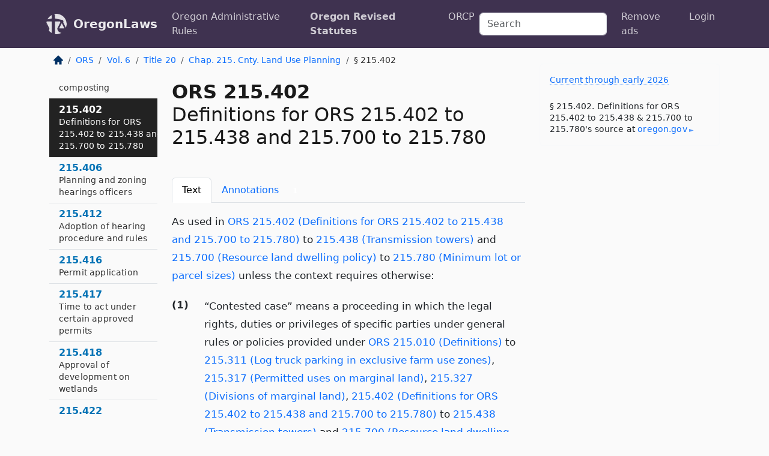

--- FILE ---
content_type: text/html; charset=utf-8
request_url: https://oregon.public.law/statutes/ors_215.402
body_size: 10540
content:
<!DOCTYPE html>
<html lang='en'>
<head>
<meta charset='utf-8'>
<meta content='width=device-width, initial-scale=1, shrink-to-fit=no' name='viewport'>
<meta content='ie=edge' http-equiv='x-ua-compatible'>
  <!-- Google tag (gtag.js) -->
  <script async src="https://www.googletagmanager.com/gtag/js?id=G-H4FE23NSBJ" crossorigin="anonymous"></script>
  <script>
    window.dataLayer = window.dataLayer || [];
    function gtag(){dataLayer.push(arguments);}
    gtag('js', new Date());

    gtag('config', 'G-H4FE23NSBJ');
  </script>

<!-- Metadata -->
<title>ORS 215.402 – Definitions for ORS 215.402 to 215.438 and 215.700 to 215.780</title>
<meta content='As used in ORS 215.402 (Definitions for ORS 215.402 to 215.438 and 215.700 to 215.780) to 215.438 (Transmission towers) and 215.700 (Resource…' name='description'>

<link rel="canonical" href="https://oregon.public.law/statutes/ors_215.402">

    <!-- Twitter Meta Tags -->
    <meta name="twitter:card"        content="summary">
    <meta name="twitter:site"        content="@law_is_code">
    <meta name="twitter:title"       content="ORS 215.402 – Definitions for ORS 215.402 to 215.438 and 215.700 to 215.780">
    <meta name="twitter:description" content="As used in ORS 215.402 (Definitions for ORS 215.402 to 215.438 and 215.700 to 215.780) to 215.438 (Transmission towers) and 215.700 (Resource…">

    <!-- Facebook Meta Tags -->
    <meta property="og:type"         content="article">
    <meta property="og:url"          content="https://oregon.public.law/statutes/ors_215.402">
    <meta property="og:title"        content="ORS 215.402 – Definitions for ORS 215.402 to 215.438 and 215.700 to 215.780">
    <meta property="og:determiner"   content="the">
    <meta property="og:description"  content="As used in ORS 215.402 (Definitions for ORS 215.402 to 215.438 and 215.700 to 215.780) to 215.438 (Transmission towers) and 215.700 (Resource…">

    <meta property="article:author"  content="OR Legislature">

    <meta property="article:section" content="Local Government, Public Employees, Elections">

    <!-- Apple Meta Tags -->
    <meta property="og:site_name"     content="OregonLaws">

    <!-- LinkedIn Meta Tags -->
    <meta property="og:title"        content="ORS 215.402 – Definitions for ORS 215.402 to 215.438 and 215.700 to 215.780" name="title">

        <!-- Jurisdiction Icon -->

        <meta name="twitter:image"       content="https://oregon.public.law/assets/jurisdiction/oregon-c954d87af14b523b19b292236af483242aa1ca9007e0b96080fd9afcd3928858.png">
        <meta name="twitter:image:alt"   content="Oregon icon">
        
        <link rel="apple-touch-icon"     href="https://oregon.public.law/assets/jurisdiction/256x256/oregon-178e7f7dd689fa81d78879372c59764dd65e7a08331c87f39f8232d2a004a913.png" sizes="256x256" >
        <meta property="og:image"        content="https://oregon.public.law/assets/jurisdiction/256x256/oregon-178e7f7dd689fa81d78879372c59764dd65e7a08331c87f39f8232d2a004a913.png">
        <meta property="og:image:type"   content="image/png">
        <meta property="og:image:width"  content="256">
        <meta property="og:image:height" content="256">
        <meta property="og:image:alt"    content="Oregon icon">

<!-- CSS -->
<link rel="stylesheet" href="/assets/themes/oregon-92aca0990a7ed77f24fd328193eb539293a089948a57c02403d75ac7eafe8316.css">
<!-- Favicons -->
<!-- Platform-independent .ico -->
<link rel="icon" type="image/x-icon" href="/assets/favicon/favicon-1971bb419bcff8b826acfc6d31b7bcdaa84e2b889fb346f139d81d504e21301c.ico">
<!-- Generic Favicon -->
<link rel="icon" type="image/png" href="/assets/favicon/favicon-196x196-1a89cdc4f55cce907983623a3705b278153a4a7c3f4e937224c2f68263cdf079.png" sizes="196x196">
<!-- Apple -->
<link rel="icon" type="image/png" href="/assets/favicon/apple-touch-icon-152x152-34df06b5e2e93efe4b77219bb2f7c625e82b95f0bdadc5b066ec667d56fd329d.png" sizes="196x196">
<!-- Microsoft favicons -->
<meta content='#FFFFFF' name='msapplication-TileColor'>
<meta content='https://texas.public.law/assets/favicon/mstile-144x144-1ff51a60a42438151b0aa8d2b8ecdaa867d9af9ede744983626c8263eb9051c5.png' name='msapplication-TileImage'>
<meta content='https://texas.public.law/assets/favicon/mstile-310x150-ae54f5e235f629e5bbc1b3787980a0a0c790ccaaf7e6153f46e35480b9460a78.png' name='msapplication-wide310x150logo'>
<meta content='https://texas.public.law/assets/favicon/mstile-310x310-c954d87af14b523b19b292236af483242aa1ca9007e0b96080fd9afcd3928858.png' name='msapplication-square310x310logo'>

<!-- Structured Data -->


  <script type="text/javascript" 
          async="async" 
          data-noptimize="1" 
          data-cfasync="false" 
          src="//scripts.pubnation.com/tags/94287298-70cd-4370-b788-e4f2e9fa8c06.js">
  </script>

</head>



<body data-environment="production" data-parent-path="/statutes/ors_chapter_215" data-revision-ruby="2.2.29" data-revision-ts="2.1.14" data-sentry-dsn-javascript="https://bab07efcc3f7485259f5baf1f2b14d4b@o118555.ingest.us.sentry.io/4509024199901184" data-statute-number="215.402">

<!-- Logo and Navbar -->
<nav class='navbar navbar-expand-lg navbar-dark d-print-none' id='top-navbar'>
<div class='container'>
<a class='navbar-brand' href='https://oregon.public.law'>
<img alt="Public.Law logo" height="34" width="34" src="/assets/logo/logo-white-on-transparent-68px-8727330fcdef91e245320acd7eb218bf7c3fc280a9ac48873293e89c65f1557a.png">
</a>
<a class='navbar-brand' href='https://oregon.public.law'>
OregonLaws
</a>
<button aria-controls='navbarSupportedContent' aria-expanded='false' aria-label='Toggle navigation' class='navbar-toggler' data-bs-target='#navbarSupportedContent' data-bs-toggle='collapse' type='button'>
<span class='navbar-toggler-icon'></span>
</button>
<div class='collapse navbar-collapse' id='navbarSupportedContent'>
<ul class='navbar-nav me-auto'>
<li class='nav-item'>
<a class='nav-link' href='/rules'>Oregon Administrative Rules</a>
</li>
<li class='nav-item active'>
<a class='nav-link' href='/statutes'>Oregon Revised Statutes</a>
</li>
<!-- Hack to add the ORCP if this is the Oregon site -->
<li class='nav-item'>
<a class='nav-link' href='/rules-of-civil-procedure'>ORCP</a>
</li>
</ul>
<!-- Small search form -->
<form class="form-inline my-2 my-lg-0 me-2" action="/search" accept-charset="UTF-8" method="get"><input type="search" name="term" id="term" value="" class="form-control mr-sm-2" placeholder="Search" aria-label="Search">
</form>
<ul class='navbar-nav me-right'>
<li class="nav-item rounded ms-1 me-1"><a class="nav-link rounded ms-1 me-1" href="https://www.public.law/pricing">Remove ads</a></li>
<li class="nav-item"><a class="nav-link" href="/users/sign_in">Login</a></li>
</ul>
</div>
</div>
</nav>

<div class='container'>
<div class='row'>
<div class='col-sm-10 col-print-12'>
<div class='d-print-none mb-4'>
  <script type="application/ld+json">
{"@context":"https://schema.org","@type":"BreadcrumbList","itemListElement":[{"@type":"ListItem","position":1,"item":"https://oregon.public.law/","name":"\u003cimg alt=\"Home\" height=\"16\" width=\"16\" src=\"/assets/home-bdfd622f0da71bdae5658d6657246217fd7f910da9dce4be94da15f81e831120.svg\"\u003e"},{"@type":"ListItem","position":2,"item":"https://oregon.public.law/statutes","name":"ORS"},{"@type":"ListItem","position":3,"item":"https://oregon.public.law/statutes/ors_volume_6","name":"Vol. 6"},{"@type":"ListItem","position":4,"item":"https://oregon.public.law/statutes/ors_title_20","name":"Title 20"},{"@type":"ListItem","position":5,"item":"https://oregon.public.law/statutes/ors_chapter_215","name":"Chap. 215. Cnty. Land Use Planning"},{"@type":"ListItem","position":6,"item":"https://oregon.public.law/statutes/ors_215.402","name":"§ 215.402"}]}
</script>

<nav aria-label="breadcrumb">
  <ol class="breadcrumb">
      <li class="breadcrumb-item">
        <a href="https://oregon.public.law/"><img alt="Home" height="16" width="16" src="/assets/home-bdfd622f0da71bdae5658d6657246217fd7f910da9dce4be94da15f81e831120.svg"></a>
      </li>
      <li class="breadcrumb-item">
        <a href="https://oregon.public.law/statutes">ORS</a>
      </li>
      <li class="breadcrumb-item">
        <a href="https://oregon.public.law/statutes/ors_volume_6">Vol. 6</a>
      </li>
      <li class="breadcrumb-item">
        <a href="https://oregon.public.law/statutes/ors_title_20">Title 20</a>
      </li>
      <li class="breadcrumb-item">
        <a href="https://oregon.public.law/statutes/ors_chapter_215">Chap. 215. Cnty. Land Use Planning</a>
      </li>
    
      <li class="breadcrumb-item active" aria-current="page">
        § 215.402
      </li>
  </ol>
</nav> 

</div>


<div class='row'>
<div class='col-sm order-last'>
<article>
<div id='leaf-page-title'>
<h1 id='number_and_name'>
<span class='meta-name-and-number'>
<span class='d-none d-print-inline'>

</span>
ORS 215.402
</span>
<br>
<span id='name'>
Definitions for ORS 215.402 to 215.438 and 215.700 to 215.780
</span>
</h1>
</div>

<hr class='d-none d-print-block top'>
<div class='d-print-none'>
<ul class='nav nav-tabs mb-3' id='sectionTabs' role='tablist'>
<li class='nav-item' role='presentation'>
<a aria-controls='leaf-statute-body' aria-selected='true' class='nav-link active' data-bs-toggle='tab' href='#text-pane' id='text-tab' role='tab'>
Text
</a>
</li>
<li class='nav-item' role='presentation'>
<a aria-controls='annotations' aria-selected='false' class='nav-link' data-bs-toggle='tab' href='#annotations-pane' id='annotations-tab' role='tab'>
Annotations
&nbsp;
<span class='badge badge-primary'>
1
</span>
</a>
</li>
</ul>
</div>
<div class='tab-content' id='sectionTabsContent'>
<div aria-labelledby='text-tab' class='tab-pane fade show active' id='text-pane' role='tabpanel'>
<div id='leaf-statute-body'>
<section class="level-0 non-meta non-outline">As used in <a href="/statutes/ors_215.402">ORS 215.402 (Definitions for ORS 215.402 to 215.438 and 215.700 to 215.780)</a> to <a href="/statutes/ors_215.438">215.438 (Transmission towers)</a> and <a href="/statutes/ors_215.700">215.700 (Resource land dwelling policy)</a> to <a href="/statutes/ors_215.780">215.780 (Minimum lot or parcel sizes)</a> unless the context requires otherwise:</section>
<section class="level-0 non-meta outline"><h2>(1)</h2>“Contested case” means a proceeding in which the legal rights, duties or privileges of specific parties under general rules or policies provided under <a href="/statutes/ors_215.010">ORS 215.010 (Definitions)</a> to <a href="/statutes/ors_215.311">215.311 (Log truck parking in exclusive farm use zones)</a>, <a href="/statutes/ors_215.317">215.317 (Permitted uses on marginal land)</a>, <a href="/statutes/ors_215.327">215.327 (Divisions of marginal land)</a>, <a href="/statutes/ors_215.402">215.402 (Definitions for ORS 215.402 to 215.438 and 215.700 to 215.780)</a> to <a href="/statutes/ors_215.438">215.438 (Transmission towers)</a> and <a href="/statutes/ors_215.700">215.700 (Resource land dwelling policy)</a> to <a href="/statutes/ors_215.780">215.780 (Minimum lot or parcel sizes)</a>, or any ordinance, rule or regulation adopted pursuant thereto, are required to be determined only after a hearing at which specific parties are entitled to appear and be heard.</section>
<section class="level-0 non-meta outline"><h2>(2)</h2>“Hearing” means a quasi-judicial hearing, authorized or required by the ordinances and regulations of a county adopted pursuant to <a href="/statutes/ors_215.010">ORS 215.010 (Definitions)</a> to <a href="/statutes/ors_215.311">215.311 (Log truck parking in exclusive farm use zones)</a>, <a href="/statutes/ors_215.317">215.317 (Permitted uses on marginal land)</a>, <a href="/statutes/ors_215.327">215.327 (Divisions of marginal land)</a>, <a href="/statutes/ors_215.402">215.402 (Definitions for ORS 215.402 to 215.438 and 215.700 to 215.780)</a> to <a href="/statutes/ors_215.438">215.438 (Transmission towers)</a> and <a href="/statutes/ors_215.700">215.700 (Resource land dwelling policy)</a> to <a href="/statutes/ors_215.780">215.780 (Minimum lot or parcel sizes)</a>:</section>
<section class="level-1 non-meta outline"><h3>(a)</h3>To determine in accordance with such ordinances and regulations if a permit shall be granted or denied; <strong>or</strong></section>
<section class="level-1 non-meta outline"><h3>(b)</h3>To determine a contested case.</section>
<section class="level-0 non-meta outline"><h2>(3)</h2>“Hearings officer” means a planning and zoning hearings officer appointed or designated by the governing body of a county under <a href="/statutes/ors_215.406">ORS 215.406 (Planning and zoning hearings officers)</a>.</section>
<section class="level-0 non-meta outline"><h2>(4)</h2>“Permit” means discretionary approval of a proposed development of land under <a href="/statutes/ors_215.010">ORS 215.010 (Definitions)</a> to <a href="/statutes/ors_215.311">215.311 (Log truck parking in exclusive farm use zones)</a>, <a href="/statutes/ors_215.317">215.317 (Permitted uses on marginal land)</a>, <a href="/statutes/ors_215.327">215.327 (Divisions of marginal land)</a> and <a href="/statutes/ors_215.402">215.402 (Definitions for ORS 215.402 to 215.438 and 215.700 to 215.780)</a> to <a href="/statutes/ors_215.438">215.438 (Transmission towers)</a> and <a href="/statutes/ors_215.700">215.700 (Resource land dwelling policy)</a> to <a href="/statutes/ors_215.780">215.780 (Minimum lot or parcel sizes)</a> or county legislation or regulation adopted pursuant thereto. “Permit” does not include:</section>
<section class="level-1 non-meta outline"><h3>(a)</h3>A limited land use decision as defined in <a href="/statutes/ors_197.015">ORS 197.015 (Definitions for ORS chapters 195, 196, 197 and 197A)</a>;</section>
<section class="level-1 non-meta outline"><h3>(b)</h3>A decision which determines the appropriate zoning classification for a particular use by applying criteria or performance standards defining the uses permitted within the zone, and the determination applies only to land within an urban growth boundary;</section>
<section class="level-1 non-meta outline"><h3>(c)</h3>A decision which determines final engineering design, construction, operation, maintenance, repair or preservation of a transportation facility which is otherwise authorized by and consistent with the comprehensive plan and land use regulations; <strong>or</strong></section>
<section class="level-1 non-meta outline"><h3>(d)</h3>An expedited land division, as described in <a href="/statutes/ors_197.360">ORS 197.360 (“Expedited land division” defined)</a>. [1973 c.552 §12; 1977 c.654 §1; 1981 c.748 §49; 1991 c.817 §8; 1995 c.79 §77; 1995 c.595 §12; 2001 c.672 §15; 2015 c.260 §4]</section>

<div class='d-print-none mt-5'>
<hr style='width: 33%; margin-left: 0;'>
<p class='small' style='line-height: 1.4em; letter-spacing: 0.01rem;'>
<cite>
<i>Source:</i>
<i>Section 215.402 — Definitions for ORS 215.402 to 215.438 and 215.700 to 215.780</i>,<code> <a id="footer-source-link" rel="nofollow" href="https://www.oregonlegislature.gov/bills_laws/ors/ors215.html">https://www.&shy;oregonlegislature.&shy;gov/bills_laws/ors/ors215.&shy;html</a></code> (accessed May 26, 2025).
</cite>
</p>
</div>

</div>
</div>
<div aria-labelledby='annotations-tab' class='tab-pane fade' id='annotations-pane' role='tabpanel'>
<div id='annotations'>
<div class='row'>
<div class='col-sm-12'>
<h2>Notes of Decisions</h2>
<p>County’s decision whether to allow construction of primary farm dwelling on land zoned for exclusive farm use entailed issuance of permit requiring discretionary approval under this section and was subject to notice, hearing and other procedural requirements of ORS 215.416. Doughton v. Douglas County, 88 Or App 198, 744 P2d 1299 (1987)</p>
</div>
</div>

</div>
</div>
</div>
</article>
</div>
<div class='col-sm-3 order-first d-none d-md-block d-print-none'>
<main class='sticky-top'>
<div class='d-flex flex-column align-items-stretch'>
<div class='list-group list-group-flush scrollarea border-end' id='sibling-nav'>
<a class='list-group-item list-group-item-action' href='ors_215.010' id='n215.010'>215.010<br><span class='name'>Definitions</span></a>
<a class='list-group-item list-group-item-action' href='ors_215.020' id='n215.020'>215.020<br><span class='name'>Authority to establish county planning commissions</span></a>
<a class='list-group-item list-group-item-action' href='ors_215.030' id='n215.030'>215.030<br><span class='name'>Membership of planning commission</span></a>
<a class='list-group-item list-group-item-action' href='ors_215.042' id='n215.042'>215.042<br><span class='name'>Planning director</span></a>
<a class='list-group-item list-group-item-action' href='ors_215.044' id='n215.044'>215.044<br><span class='name'>Solar access ordinances</span></a>
<a class='list-group-item list-group-item-action' href='ors_215.047' id='n215.047'>215.047<br><span class='name'>Effect of comprehensive plan and land use regulations on solar access ordinances</span></a>
<a class='list-group-item list-group-item-action' href='ors_215.050' id='n215.050'>215.050<br><span class='name'>Comprehensive planning, zoning and subdivision ordinances</span></a>
<a class='list-group-item list-group-item-action' href='ors_215.060' id='n215.060'>215.060<br><span class='name'>Procedure for action on plan</span></a>
<a class='list-group-item list-group-item-action' href='ors_215.080' id='n215.080'>215.080<br><span class='name'>Power to enter upon land</span></a>
<a class='list-group-item list-group-item-action' href='ors_215.090' id='n215.090'>215.090<br><span class='name'>Information made available to commission</span></a>
<a class='list-group-item list-group-item-action' href='ors_215.100' id='n215.100'>215.100<br><span class='name'>Cooperation with other agencies</span></a>
<a class='list-group-item list-group-item-action' href='ors_215.110' id='n215.110'>215.110<br><span class='name'>Recommendations for implementation of comprehensive plan</span></a>
<a class='list-group-item list-group-item-action' href='ors_215.130' id='n215.130'>215.130<br><span class='name'>Application of ordinances and comprehensive plan</span></a>
<a class='list-group-item list-group-item-action' href='ors_215.135' id='n215.135'>215.135<br><span class='name'>Expansion of nonconforming school in exclusive farm use zone</span></a>
<a class='list-group-item list-group-item-action' href='ors_215.141' id='n215.141'>215.141<br><span class='name'>Energy resilience plans</span></a>
<a class='list-group-item list-group-item-action' href='ors_215.170' id='n215.170'>215.170<br><span class='name'>Authority of cities in unincorporated area</span></a>
<a class='list-group-item list-group-item-action' href='ors_215.185' id='n215.185'>215.185<br><span class='name'>Remedies for unlawful structures or land use</span></a>
<a class='list-group-item list-group-item-action' href='ors_215.190' id='n215.190'>215.190<br><span class='name'>Violation of ordinances or regulations</span></a>
<a class='list-group-item list-group-item-action' href='ors_215.203' id='n215.203'>215.203<br><span class='name'>Zoning ordinances establishing exclusive farm use zones</span></a>
<a class='list-group-item list-group-item-action' href='ors_215.209' id='n215.209'>215.209<br><span class='name'>Department of Land Conservation and Development database</span></a>
<a class='list-group-item list-group-item-action' href='ors_215.211' id='n215.211'>215.211<br><span class='name'>Agricultural land</span></a>
<a class='list-group-item list-group-item-action' href='ors_215.212' id='n215.212'>215.212<br><span class='name'>Soils Assessment Fund</span></a>
<a class='list-group-item list-group-item-action' href='ors_215.213' id='n215.213'>215.213<br><span class='name'>Uses permitted in exclusive farm use zones in counties that adopted marginal lands system prior to 1993</span></a>
<a class='list-group-item list-group-item-action' href='ors_215.215' id='n215.215'>215.215<br><span class='name'>Reestablishment of nonfarm use</span></a>
<a class='list-group-item list-group-item-action' href='ors_215.218' id='n215.218'>215.218<br><span class='name'>Certain private hunting preserves not subject to land use approval</span></a>
<a class='list-group-item list-group-item-action' href='ors_215.223' id='n215.223'>215.223<br><span class='name'>Procedure for adopting zoning ordinances</span></a>
<a class='list-group-item list-group-item-action' href='ors_215.233' id='n215.233'>215.233<br><span class='name'>Validity of ordinances and development patterns adopted before September 2, 1963</span></a>
<a class='list-group-item list-group-item-action' href='ors_215.236' id='n215.236'>215.236<br><span class='name'>Nonfarm dwelling in exclusive farm use zone</span></a>
<a class='list-group-item list-group-item-action' href='ors_215.237' id='n215.237'>215.237<br><span class='name'>Events or activities conducted by winery in exclusive farm use zone or mixed farm and forest zone</span></a>
<a class='list-group-item list-group-item-action' href='ors_215.238' id='n215.238'>215.238<br><span class='name'>Attorney fees in action for nuisance or trespass relating to agri-tourism event or activity</span></a>
<a class='list-group-item list-group-item-action' href='ors_215.239' id='n215.239'>215.239<br><span class='name'>Siting of agri-tourism event or activity</span></a>
<a class='list-group-item list-group-item-action' href='ors_215.243' id='n215.243'>215.243<br><span class='name'>Agricultural land use policy</span></a>
<a class='list-group-item list-group-item-action' href='ors_215.246' id='n215.246'>215.246<br><span class='name'>Approval of land application of certain substances</span></a>
<a class='list-group-item list-group-item-action' href='ors_215.247' id='n215.247'>215.247<br><span class='name'>Transport of biosolids to tract of land for application</span></a>
<a class='list-group-item list-group-item-action' href='ors_215.249' id='n215.249'>215.249<br><span class='name'>Division of land for application of biosolids</span></a>
<a class='list-group-item list-group-item-action' href='ors_215.251' id='n215.251'>215.251<br><span class='name'>Relationship to other farm uses</span></a>
<a class='list-group-item list-group-item-action' href='ors_215.253' id='n215.253'>215.253<br><span class='name'>Restrictive local ordinances affecting farm use zones prohibited</span></a>
<a class='list-group-item list-group-item-action' href='ors_215.255' id='n215.255'>215.255<br><span class='name'>Farm product processing facility</span></a>
<a class='list-group-item list-group-item-action' href='ors_215.262' id='n215.262'>215.262<br><span class='name'>Legislative findings related to nonfarm dwellings</span></a>
<a class='list-group-item list-group-item-action' href='ors_215.263' id='n215.263'>215.263<br><span class='name'>Land divisions in exclusive farm use zones</span></a>
<a class='list-group-item list-group-item-action' href='ors_215.265' id='n215.265'>215.265<br><span class='name'>Land divisions</span></a>
<a class='list-group-item list-group-item-action' href='ors_215.273' id='n215.273'>215.273<br><span class='name'>Applicability to thermal energy power plant siting determinations</span></a>
<a class='list-group-item list-group-item-action' href='ors_215.274' id='n215.274'>215.274<br><span class='name'>Associated transmission lines necessary for public service</span></a>
<a class='list-group-item list-group-item-action' href='ors_215.275' id='n215.275'>215.275<br><span class='name'>Utility facilities necessary for public service</span></a>
<a class='list-group-item list-group-item-action' href='ors_215.276' id='n215.276'>215.276<br><span class='name'>Required consultation for transmission lines to be located on high-value farmland</span></a>
<a class='list-group-item list-group-item-action' href='ors_215.277' id='n215.277'>215.277<br><span class='name'>Farmworker housing</span></a>
<a class='list-group-item list-group-item-action' href='ors_215.278' id='n215.278'>215.278<br><span class='name'>Accessory dwellings for farmworkers</span></a>
<a class='list-group-item list-group-item-action' href='ors_215.279' id='n215.279'>215.279<br><span class='name'>Farm income standard for dwelling in conjunction with farm use</span></a>
<a class='list-group-item list-group-item-action' href='ors_215.281' id='n215.281'>215.281<br><span class='name'>Legislative findings related to dwellings in conjunction with commercial dairy farm</span></a>
<a class='list-group-item list-group-item-action' href='ors_215.282' id='n215.282'>215.282<br><span class='name'>Dwellings in conjunction with commercial dairy farm</span></a>
<a class='list-group-item list-group-item-action' href='ors_215.283' id='n215.283'>215.283<br><span class='name'>Uses permitted in exclusive farm use zones in nonmarginal lands counties</span></a>
<a class='list-group-item list-group-item-action' href='ors_215.284' id='n215.284'>215.284<br><span class='name'>Dwelling not in conjunction with farm use</span></a>
<a class='list-group-item list-group-item-action' href='ors_215.291' id='n215.291'>215.291<br><span class='name'>Alteration, restoration or replacement of lawfully established dwelling</span></a>
<a class='list-group-item list-group-item-action' href='ors_215.293' id='n215.293'>215.293<br><span class='name'>Dwelling in exclusive farm use or forest zone</span></a>
<a class='list-group-item list-group-item-action' href='ors_215.294' id='n215.294'>215.294<br><span class='name'>Railroad facilities handling materials regulated under ORS chapter 459 or 466</span></a>
<a class='list-group-item list-group-item-action' href='ors_215.296' id='n215.296'>215.296<br><span class='name'>Standards for approval of certain uses in exclusive farm use zones</span></a>
<a class='list-group-item list-group-item-action' href='ors_215.297' id='n215.297'>215.297<br><span class='name'>Verifying continuity for approval of certain uses in exclusive farm use zones</span></a>
<a class='list-group-item list-group-item-action' href='ors_215.298' id='n215.298'>215.298<br><span class='name'>Mining in exclusive farm use zone</span></a>
<a class='list-group-item list-group-item-action' href='ors_215.299' id='n215.299'>215.299<br><span class='name'>Policy on mining resource lands</span></a>
<a class='list-group-item list-group-item-action' href='ors_215.301' id='n215.301'>215.301<br><span class='name'>Blending materials for cement prohibited near vineyards</span></a>
<a class='list-group-item list-group-item-action' href='ors_215.304' id='n215.304'>215.304<br><span class='name'>Rule adoption</span></a>
<a class='list-group-item list-group-item-action' href='ors_215.306' id='n215.306'>215.306<br><span class='name'>Conducting filming activities in exclusive farm use zones</span></a>
<a class='list-group-item list-group-item-action' href='ors_215.311' id='n215.311'>215.311<br><span class='name'>Log truck parking in exclusive farm use zones</span></a>
<a class='list-group-item list-group-item-action' href='ors_215.312' id='n215.312'>215.312<br><span class='name'>Public safety training facility</span></a>
<a class='list-group-item list-group-item-action' href='ors_215.316' id='n215.316'>215.316<br><span class='name'>Termination of adoption of marginal lands</span></a>
<a class='list-group-item list-group-item-action' href='ors_215.317' id='n215.317'>215.317<br><span class='name'>Permitted uses on marginal land</span></a>
<a class='list-group-item list-group-item-action' href='ors_215.327' id='n215.327'>215.327<br><span class='name'>Divisions of marginal land</span></a>
<a class='list-group-item list-group-item-action' href='ors_215.401' id='n215.401'>215.401<br><span class='name'>Preapplication process for land use approval of disposal site for composting</span></a>
<a class='list-group-item list-group-item-action' href='ors_215.402' id='n215.402'>215.402<br><span class='name'>Definitions for ORS 215.402 to 215.438 and 215.700 to 215.780</span></a>
<a class='list-group-item list-group-item-action' href='ors_215.406' id='n215.406'>215.406<br><span class='name'>Planning and zoning hearings officers</span></a>
<a class='list-group-item list-group-item-action' href='ors_215.412' id='n215.412'>215.412<br><span class='name'>Adoption of hearing procedure and rules</span></a>
<a class='list-group-item list-group-item-action' href='ors_215.416' id='n215.416'>215.416<br><span class='name'>Permit application</span></a>
<a class='list-group-item list-group-item-action' href='ors_215.417' id='n215.417'>215.417<br><span class='name'>Time to act under certain approved permits</span></a>
<a class='list-group-item list-group-item-action' href='ors_215.418' id='n215.418'>215.418<br><span class='name'>Approval of development on wetlands</span></a>
<a class='list-group-item list-group-item-action' href='ors_215.422' id='n215.422'>215.422<br><span class='name'>Review of decision of hearings officer or other authority</span></a>
<a class='list-group-item list-group-item-action' href='ors_215.425' id='n215.425'>215.425<br><span class='name'>Review of decision relating to aggregate resources</span></a>
<a class='list-group-item list-group-item-action' href='ors_215.427' id='n215.427'>215.427<br><span class='name'>Final action on permit or zone change application</span></a>
<a class='list-group-item list-group-item-action' href='ors_215.429' id='n215.429'>215.429<br><span class='name'>Mandamus proceeding when county fails to take final action on land use application within specified time</span></a>
<a class='list-group-item list-group-item-action' href='ors_215.431' id='n215.431'>215.431<br><span class='name'>Plan amendments</span></a>
<a class='list-group-item list-group-item-action' href='ors_215.433' id='n215.433'>215.433<br><span class='name'>Supplemental application for remaining permitted uses following denial of initial application</span></a>
<a class='list-group-item list-group-item-action' href='ors_215.435' id='n215.435'>215.435<br><span class='name'>Deadline for final action by county on remand of land use decision</span></a>
<a class='list-group-item list-group-item-action' href='ors_215.437' id='n215.437'>215.437<br><span class='name'>Mandamus proceeding when county fails to take final action within specified time on remand of land use decision</span></a>
<a class='list-group-item list-group-item-action' href='ors_215.438' id='n215.438'>215.438<br><span class='name'>Transmission towers</span></a>
<a class='list-group-item list-group-item-action' href='ors_215.439' id='n215.439'>215.439<br><span class='name'>Solar energy systems in residential or commercial zones</span></a>
<a class='list-group-item list-group-item-action' href='ors_215.441' id='n215.441'>215.441<br><span class='name'>Use of real property for religious activities</span></a>
<a class='list-group-item list-group-item-action' href='ors_215.445' id='n215.445'>215.445<br><span class='name'>Use of private property for mobile medical clinic</span></a>
<a class='list-group-item list-group-item-action' href='ors_215.446' id='n215.446'>215.446<br><span class='name'>Renewable energy facility</span></a>
<a class='list-group-item list-group-item-action' href='ors_215.447' id='n215.447'>215.447<br><span class='name'>Photovoltaic solar power generation facilities on high-value farmland</span></a>
<a class='list-group-item list-group-item-action' href='ors_215.448' id='n215.448'>215.448<br><span class='name'>Home occupations</span></a>
<a class='list-group-item list-group-item-action' href='ors_215.449' id='n215.449'>215.449<br><span class='name'>Farm brewery</span></a>
<a class='list-group-item list-group-item-action' href='ors_215.451' id='n215.451'>215.451<br><span class='name'>Cider business</span></a>
<a class='list-group-item list-group-item-action' href='ors_215.452' id='n215.452'>215.452<br><span class='name'>Winery</span></a>
<a class='list-group-item list-group-item-action' href='ors_215.453' id='n215.453'>215.453<br><span class='name'>Large winery</span></a>
<a class='list-group-item list-group-item-action' href='ors_215.454' id='n215.454'>215.454<br><span class='name'>Lawful continuation of certain winery-related uses or structures</span></a>
<a class='list-group-item list-group-item-action' href='ors_215.455' id='n215.455'>215.455<br><span class='name'>Effect of approval of winery on land use laws</span></a>
<a class='list-group-item list-group-item-action' href='ors_215.456' id='n215.456'>215.456<br><span class='name'>Siting winery as commercial activity in exclusive farm use zone</span></a>
<a class='list-group-item list-group-item-action' href='ors_215.457' id='n215.457'>215.457<br><span class='name'>Youth camps allowed in forest zones and mixed farm and forest zones</span></a>
<a class='list-group-item list-group-item-action' href='ors_215.459' id='n215.459'>215.459<br><span class='name'>Private campground in forest zones and mixed farm and forest zones</span></a>
<a class='list-group-item list-group-item-action' href='ors_215.461' id='n215.461'>215.461<br><span class='name'>Guest ranch</span></a>
<a class='list-group-item list-group-item-action' href='ors_215.462' id='n215.462'>215.462<br><span class='name'>Limitations on guest ranch</span></a>
<a class='list-group-item list-group-item-action' href='ors_215.490' id='n215.490'>215.490<br><span class='name'>Recreational vehicles on occupied residential properties</span></a>
<a class='list-group-item list-group-item-action' href='ors_215.495' id='n215.495'>215.495<br><span class='name'>Accessory dwelling units</span></a>
<a class='list-group-item list-group-item-action' href='ors_215.501' id='n215.501'>215.501<br><span class='name'>Conversion of historic homes to accessory dwelling units</span></a>
<a class='list-group-item list-group-item-action' href='ors_215.503' id='n215.503'>215.503<br><span class='name'>Legislative act by ordinance</span></a>
<a class='list-group-item list-group-item-action' href='ors_215.513' id='n215.513'>215.513<br><span class='name'>Forwarding of notice to property purchaser</span></a>
<a class='list-group-item list-group-item-action' href='ors_215.605' id='n215.605'>215.605<br><span class='name'>Counties authorized to adopt housing codes</span></a>
<a class='list-group-item list-group-item-action' href='ors_215.606' id='n215.606'>215.606<br><span class='name'>Standards for clustered mailboxes in county roads and rights-of-way</span></a>
<a class='list-group-item list-group-item-action' href='ors_215.615' id='n215.615'>215.615<br><span class='name'>Application and contents of housing ordinances</span></a>
<a class='list-group-item list-group-item-action' href='ors_215.700' id='n215.700'>215.700<br><span class='name'>Resource land dwelling policy</span></a>
<a class='list-group-item list-group-item-action' href='ors_215.705' id='n215.705'>215.705<br><span class='name'>Dwellings in farm or forest zone</span></a>
<a class='list-group-item list-group-item-action' href='ors_215.710' id='n215.710'>215.710<br><span class='name'>High-value farmland description for ORS 215.705</span></a>
<a class='list-group-item list-group-item-action' href='ors_215.720' id='n215.720'>215.720<br><span class='name'>Criteria for forestland dwelling under ORS 215.705</span></a>
<a class='list-group-item list-group-item-action' href='ors_215.730' id='n215.730'>215.730<br><span class='name'>Additional criteria for forestland dwelling under ORS 215.705</span></a>
<a class='list-group-item list-group-item-action' href='ors_215.740' id='n215.740'>215.740<br><span class='name'>Large tract forestland dwelling</span></a>
<a class='list-group-item list-group-item-action' href='ors_215.750' id='n215.750'>215.750<br><span class='name'>Alternative forestland dwelling</span></a>
<a class='list-group-item list-group-item-action' href='ors_215.755' id='n215.755'>215.755<br><span class='name'>Other forestland dwellings</span></a>
<a class='list-group-item list-group-item-action' href='ors_215.757' id='n215.757'>215.757<br><span class='name'>Accessory dwellings supporting family forestry</span></a>
<a class='list-group-item list-group-item-action' href='ors_215.760' id='n215.760'>215.760<br><span class='name'>Agricultural buildings on land zoned for forest use or mixed farm and forest use</span></a>
<a class='list-group-item list-group-item-action' href='ors_215.780' id='n215.780'>215.780<br><span class='name'>Minimum lot or parcel sizes</span></a>
<a class='list-group-item list-group-item-action' href='ors_215.783' id='n215.783'>215.783<br><span class='name'>Land division to preserve open space or park</span></a>
<a class='list-group-item list-group-item-action' href='ors_215.785' id='n215.785'>215.785<br><span class='name'>Exception to minimum lot or parcel sizes</span></a>
<a class='list-group-item list-group-item-action' href='ors_215.788' id='n215.788'>215.788<br><span class='name'>Legislative review of lands zoned for farm and forest use</span></a>
<a class='list-group-item list-group-item-action' href='ors_215.791' id='n215.791'>215.791<br><span class='name'>Review of nonresource lands for ecological significance</span></a>
<a class='list-group-item list-group-item-action' href='ors_215.794' id='n215.794'>215.794<br><span class='name'>Review of county rezoning designations</span></a>
<a class='list-group-item list-group-item-action' href='ors_215.799' id='n215.799'>215.799<br><span class='name'>Location of dwellings on wildlife habitat land</span></a>

</div>
</div>
</main>
</div>

</div>

</div>
<div class='col-sm-2 d-print-none d-none d-lg-block'>
<!-- Right Side Bar -->
<div class='card border-light mb-1 mt-3'>
<div class='card-body'>
<p class='mb-1 card-text small' style='line-height: 1.5em; letter-spacing: 0.01rem'>
<a class='currency-modal-link' data-bs-target='#currencyModal' data-bs-toggle='modal'>
Current through early 2026
</a>
</p>
<p class='card-text mt-4 small' style='line-height: 1.4em; letter-spacing: 0.01rem'>
<cite>
§ 215.402. Definitions for ORS 215.402 to 215.438 &amp; 215.700 to 215.780's source at
<a class="source-link external" rel="nofollow" href="https://www.oregonlegislature.gov/bills_laws/ors/ors215.html">oregon​.gov</a>
</cite>
</p>
</div>
</div>






</div>
</div>
<hr class='bottom'>
<footer>
<div class='d-print-none'>
<div class='row'>
<div class='col-sm-3' id='stay-connected'>
<h2>Stay Connected</h2>
<p>
Join thousands of people who receive monthly site updates.
</p>
<p>
<a class='btn btn-primary' href='https://eepurl.com/dqx2dj' id='temp-subscribe' role='button'>Subscribe</a>
</p>
<p id='social-icons'>
<a href="https://www.instagram.com/law.is.code/"><img alt="Instagram" loading="lazy" decoding="async" height="50" width="50" src="/assets/social/instagram-logo-840401f66d7e41fb9696f8e077c49b550e669a1a613e2612a7ba18aa2c53776d.svg"></a>
<a href="https://www.facebook.com/PublicDotLaw"><img alt="Facebook" loading="lazy" decoding="async" height="50" width="50" src="/assets/social/facebook-logo-button-a44d2115afa1417c74235fd98657a42b6602af1b47332364fa6627a80e5a61ff.svg"></a>
<a href="https://twitter.com/law_is_code"><img alt="Twitter" loading="lazy" decoding="async" height="50" width="50" src="/assets/social/twitter-logo-button-39f7c16ed398ca50006cd9a20dc33da44f7110bc26dbe7ec8980cbd9fc44cdc6.svg"></a>
<a href="https://github.com/public-law/"><img alt="Our GitHub Page" loading="lazy" decoding="async" height="50" width="50" src="/assets/social/github-logo-b4302181192a1d29bb4b020699926827cea1717d423541ad0ec8b318cda6ff97.svg"></a>
</p>
</div>
<div class='col-sm-4'>
<h2>Get Legal Help</h2>
<p class='mb-4'>
The <a class="external" href="https://www.osbar.org/index.html">Oregon State Bar</a> runs a service for finding
an attorney in good standing. Initial consultations
are usually free or discounted: <a class="external" href="https://www.osbar.org/public/ris/">Lawyer Referral Service</a>
</p>
<h2>Committed to Public Service</h2>
<p>
We will always provide free access to the current law. In addition,
<a href='https://blog.public.law/automatic-upgrade-for-non-profit-educational-and-govt-users/'>we provide special support</a>
for non-profit, educational, and government users. Through social
entre­pre­neurship, we’re lowering the cost of legal services and
increasing citizen access.
</p>
</div>
<div class='col-sm-5'>
<nav>
<h2>Navigate</h2>
<div class='row'>
<div class='col-sm-4'>
<ul class='compact'>
<li class='mb-2'><a href="https://www.public.law/legal-help-services">Find a Lawyer</a></li>
<li class='mb-2'><a href="https://blog.public.law">Blog</a></li>
<li class='mb-2'><a href="https://www.public.law/about-us">About Us</a></li>
<li class='mb-2'><a href="https://www.public.law/api-info">API</a></li>
<li class='mb-2'><a href="https://www.public.law/contact-us">Contact Us</a></li>
<li class='mb-2'><a href="https://www.public.law/blog">Reports</a></li>
<li class='mb-2'><a href="https://www.public.law/sources">Secondary Sources</a></li>
<li class='mb-2'><a href="https://www.public.law/privacy-policy">Privacy Policy</a></li>
</ul>
</div>
<div class='col-sm-8'>
<table class='table table-sm table-borderless table-light'>
<tbody>
<tr>
<th>California:</th>
<td><a href="https://california.public.law/codes">Codes</a></td>
</tr>
<tr>
<th>Colorado:</th>
<td><a href="https://colorado.public.law/statutes">C.R.S.</a></td>
</tr>
<tr>
<th>Florida:</th>
<td><a href="https://florida.public.law/statutes">Statutes</a></td>
</tr>
<tr>
<th>Nevada:</th>
<td><a href="https://nevada.public.law/statutes">NRS</a></td>
</tr>
<tr>
<th>New York:</th>
<td><a href="https://newyork.public.law/laws">Laws</a></td>
</tr>
<tr>
<th>Oregon:</th>
<td><a href="https://oregon.public.law/rules">OAR</a>, <a href="https://oregon.public.law/statutes">ORS</a></td>
</tr>
<tr>
<th>Texas:</th>
<td><a href="https://texas.public.law/statutes">Statutes</a></td>
</tr>
<tr>
<th>World:</th>
<td><a href="https://www.public.law/world/rome_statute">Rome Statute</a>, <a href="https://www.public.law/dictionary">International Dictionary</a></td>
</tr>
</tbody>
</table>
</div>
</div>
</nav>
</div>
</div>

</div>
<div class='d-none d-print-block'>
<p class='small'>
<i>Location:</i>
<code>https://oregon.public.law/statutes/ors_215.402</code>
</p>
<p class='small'>
<i>Original Source:</i>
<i>Section 215.402 — Definitions for ORS 215.402 to 215.438 and 215.700 to 215.780</i>,
<code>https://www.&shy;oregonlegislature.&shy;gov/bills_laws/ors/ors215.&shy;html</code>
(last ac&shy;cessed May 10, 2025).
</p>

</div>
</footer>

<!-- Modal -->
<div class="modal fade" id="intentionallyBlankModal" tabindex="-1" aria-labelledby="intentionallyBlankModalLabel" aria-hidden="true">
    <div class="modal-dialog modal-dialog-centered">
      <div class="modal-content">
        <div class="modal-header">
          <h5 class="modal-title" id="intentionallyBlankModalLabel">Blank Outline Levels</h5>
          <button type="button" class="close" data-bs-dismiss="modal" aria-label="Close">
            <span aria-hidden="true">&times;</span>
          </button>
        </div>
        <div class="modal-body">
          <p>
          The legislature occasionally skips outline levels.
          For example:
          </p>

<pre>(3) A person may apply [...]
(4)(a) A person petitioning for relief [...]</pre>

          <p>
            In this example, <strong>(3)</strong>, <strong>(4)</strong>,
            and <strong>(4)(a)</strong> are all outline levels, but 
            <strong>(4)</strong> was
            omitted by its authors. It's only implied. This presents an
            interesting challenge when laying out the text. We've
            decided to display a blank section with this note, in order
            to aide readability.
          </p>

          <div class="alert alert-info" role="alert">
            <strong>Trust but verify.</strong>
              <cite>
                <a class="source-link external" rel="nofollow" href="https://www.oregonlegislature.gov/bills_laws/ors/ors215.html">Here is the original source for section 215.402</a>
              </cite>
          </div>

          <p>
            Do you have an opinion about this solution?
            <a href="https://www.public.law/contact-us">Drop us a line.</a>
          </p>
        </div>
        <div class="modal-footer">
          <button type="button" class="btn btn-primary" data-bs-dismiss="modal">Close</button>
        </div>
      </div>
    </div>
  </div>

</div>
    <script src="https://js.sentry-cdn.com/bab07efcc3f7485259f5baf1f2b14d4b.min.js" crossorigin="anonymous"></script>

<script src="/assets/application-8807a6c505c369ecf132761755ed2343e2aa03aad8dedd9e32a7ca33c042fd94.js" type="module"></script>
<div aria-hidden='true' aria-labelledby='currencyModalTitle' class='modal fade' id='currencyModal' role='dialog' tabindex='-1'>
<div class='modal-dialog modal-lg' role='document'>
<div class='modal-content'>
<div class='modal-header'>
<h5 class='modal-title' id='currencyModalTitle'>ORS Timeline</h5>
<button aria-label='Close' class='btn-close' data-bs-dismiss='modal' type='button'></button>
</div>
<div class='modal-body text-start'>
<p>
This online publication of the ORS is up to date through
early 2026.
It consists of;
</p>
<ul class='mb-5'>
<li>
the
<strong>2023 edition</strong>
of the ORS, and
</li>
<li>
changes from the
<strong>2024 regular session.</strong>
</li>
</ul>
<p>
Here's how the legislature
<a class="external" href="https://www.oregonlegislature.gov/bills_laws/Pages/ORS.aspx">describes the process</a>
</p>
<div class='alert alert-primary'>
<p>
  The ORS is published every two years. Each edition incorporates all laws, 
  and changes to laws, enacted by the Legislative Assembly through the 
  odd-numbered year regular session referenced in the volume titles for that 
  edition.
</p>
<p>
  The 2023 Edition does not include changes to the law enacted during the
  2024 regular session of the Eighty-second
  Legislative Assembly. Changes to the law by the 2024 regular session
  will be reflected in the 2025 Edition of Oregon Revised Statutes.…
</p>
<p>
  The 2025 Edition will be available online in early 2026.
</p>

</div>
</div>
<div class='modal-footer'>
<button class='btn btn-primary' data-bs-dismiss='modal' type='button'>Close</button>
</div>
</div>
</div>
</div>

</body>

</html>
